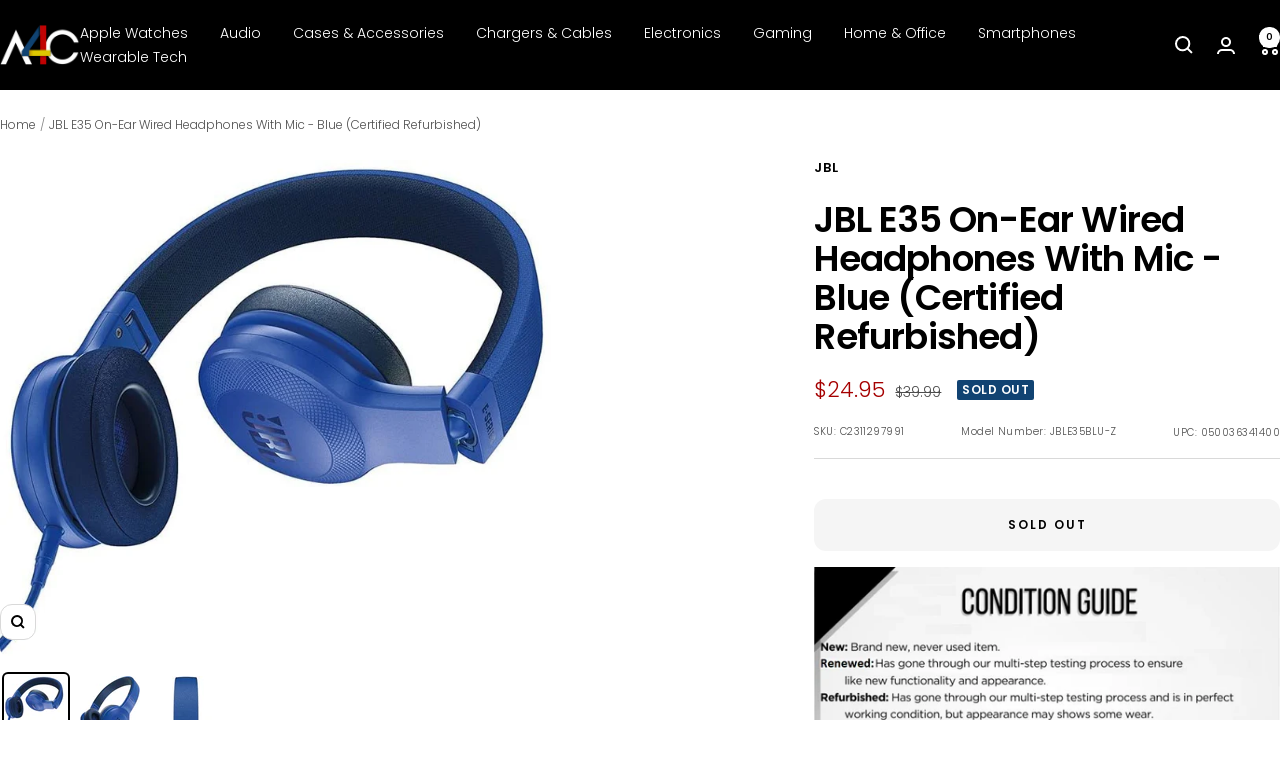

--- FILE ---
content_type: text/javascript; charset=utf-8
request_url: https://a4c.com/products/jbl-e35-on-ear-wired-headphones-with-mic-blue-certified-refurbished.js
body_size: 935
content:
{"id":4717903642721,"title":"JBL E35 On-Ear Wired Headphones With Mic - Blue (Certified Refurbished)","handle":"jbl-e35-on-ear-wired-headphones-with-mic-blue-certified-refurbished","description":"\u003cp\u003ePRODUCT OVERVIEW\u003c\/p\u003e\n\u003cp\u003eJBL E35 on-ear headphones are style and substance, all rolled in one, delivering signature JBL sound. An innovative, stylish fabric headband and ergonomic on-ear design means that your entertainment continues and your fun factor gets amped up no matter what youre doing working, commuting, or just making your way around town. Its detachable, tangle-free fabric cable, the sleek, fold-flat design and a one-button universal remote are added features that make the E35, the perfect choice. Available in 5 distinctive colors, the E35 accessorizes your life with color and fun.\u003c\/p\u003e\n\u003cp\u003eKEY FEATURES\u003c\/p\u003e\n\u003cul\u003e\n\u003cli\u003e\u003cspan\u003eJBL E35 on-ear headphones are style and substance, all rolled in one, delivering signature JBL sound.\u003c\/span\u003e\u003c\/li\u003e\n\u003cli\u003e\u003cspan\u003eAn innovative, stylish fabric headband and ergonomic on-ear design means that your entertainment continues and your fun factor gets amped up no matter what you’re doing – working, commuting, or just making your way around town.\u003c\/span\u003e\u003c\/li\u003e\n\u003cli\u003e\u003cspan\u003eIts detachable, tangle-free fabric cable, the sleek, fold-flat design and a one-button universal remote are added features that make the E35, the perfect choice.\u003c\/span\u003e\u003c\/li\u003e\n\u003c\/ul\u003e","published_at":"2023-10-18T17:17:30-05:00","created_at":"2020-07-30T11:45:32-05:00","vendor":"JBL","type":"Headphones","tags":["Audio","Headphones","JBL","On-Ear","Out of Stock","Wired"],"price":2495,"price_min":2495,"price_max":2495,"available":false,"price_varies":false,"compare_at_price":3999,"compare_at_price_min":3999,"compare_at_price_max":3999,"compare_at_price_varies":false,"variants":[{"id":32590747828321,"title":"Default Title","option1":"Default Title","option2":null,"option3":null,"sku":"C2311297991","requires_shipping":true,"taxable":true,"featured_image":{"id":39153865916653,"product_id":4717903642721,"position":1,"created_at":"2023-11-01T19:13:24-05:00","updated_at":"2023-11-01T19:13:36-05:00","alt":null,"width":786,"height":708,"src":"https:\/\/cdn.shopify.com\/s\/files\/1\/0095\/0973\/2449\/files\/c2311297991.jpg?v=1698884016","variant_ids":[32590747828321]},"available":false,"name":"JBL E35 On-Ear Wired Headphones With Mic - Blue (Certified Refurbished)","public_title":null,"options":["Default Title"],"price":2495,"weight":490,"compare_at_price":3999,"inventory_management":"shopify","barcode":"050036341400","featured_media":{"alt":null,"id":31765614625005,"position":1,"preview_image":{"aspect_ratio":1.11,"height":708,"width":786,"src":"https:\/\/cdn.shopify.com\/s\/files\/1\/0095\/0973\/2449\/files\/c2311297991.jpg?v=1698884016"}},"requires_selling_plan":false,"selling_plan_allocations":[]}],"images":["\/\/cdn.shopify.com\/s\/files\/1\/0095\/0973\/2449\/files\/c2311297991.jpg?v=1698884016","\/\/cdn.shopify.com\/s\/files\/1\/0095\/0973\/2449\/files\/c2311297991_202.jpg?v=1698884016","\/\/cdn.shopify.com\/s\/files\/1\/0095\/0973\/2449\/files\/c2311297991_203.jpg?v=1698884016"],"featured_image":"\/\/cdn.shopify.com\/s\/files\/1\/0095\/0973\/2449\/files\/c2311297991.jpg?v=1698884016","options":[{"name":"Title","position":1,"values":["Default Title"]}],"url":"\/products\/jbl-e35-on-ear-wired-headphones-with-mic-blue-certified-refurbished","media":[{"alt":null,"id":31765614625005,"position":1,"preview_image":{"aspect_ratio":1.11,"height":708,"width":786,"src":"https:\/\/cdn.shopify.com\/s\/files\/1\/0095\/0973\/2449\/files\/c2311297991.jpg?v=1698884016"},"aspect_ratio":1.11,"height":708,"media_type":"image","src":"https:\/\/cdn.shopify.com\/s\/files\/1\/0095\/0973\/2449\/files\/c2311297991.jpg?v=1698884016","width":786},{"alt":null,"id":31765614821613,"position":2,"preview_image":{"aspect_ratio":0.859,"height":446,"width":383,"src":"https:\/\/cdn.shopify.com\/s\/files\/1\/0095\/0973\/2449\/files\/c2311297991_202.jpg?v=1698884016"},"aspect_ratio":0.859,"height":446,"media_type":"image","src":"https:\/\/cdn.shopify.com\/s\/files\/1\/0095\/0973\/2449\/files\/c2311297991_202.jpg?v=1698884016","width":383},{"alt":null,"id":31765614919917,"position":3,"preview_image":{"aspect_ratio":0.345,"height":478,"width":165,"src":"https:\/\/cdn.shopify.com\/s\/files\/1\/0095\/0973\/2449\/files\/c2311297991_203.jpg?v=1698884016"},"aspect_ratio":0.345,"height":478,"media_type":"image","src":"https:\/\/cdn.shopify.com\/s\/files\/1\/0095\/0973\/2449\/files\/c2311297991_203.jpg?v=1698884016","width":165}],"requires_selling_plan":false,"selling_plan_groups":[]}

--- FILE ---
content_type: text/plain; charset=utf-8
request_url: https://d-ipv6.mmapiws.com/ant_squire
body_size: 148
content:
a4c.com;019be17a-529b-79fd-bf8c-cc47afaee6eb:113670adff19e4cf8610973ac52f7f4d4e03d10f